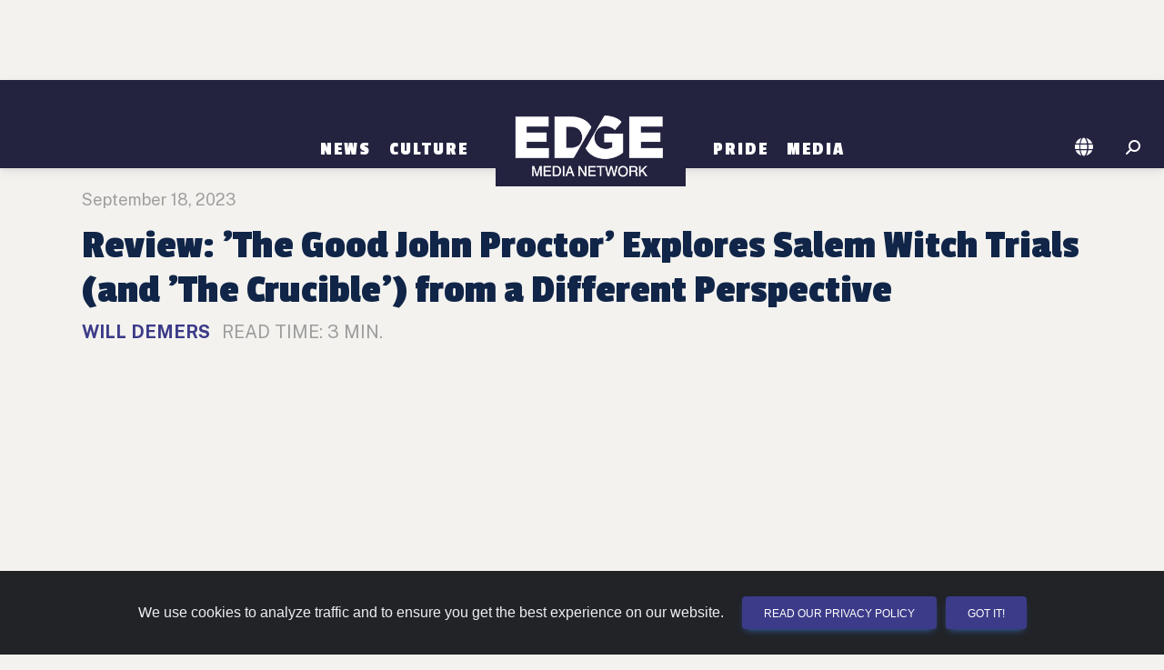

--- FILE ---
content_type: text/html; charset=utf-8
request_url: https://www.google.com/recaptcha/api2/anchor?ar=1&k=6LcuSxklAAAAAAiVoCc_JdpzhO4iwev3BZgM6V6o&co=aHR0cHM6Ly93d3cuZWRnZW1lZGlhbmV0d29yay5jb206NDQz&hl=en&v=PoyoqOPhxBO7pBk68S4YbpHZ&size=invisible&sa=submit&anchor-ms=20000&execute-ms=30000&cb=s6uorb1pqj8l
body_size: 48686
content:
<!DOCTYPE HTML><html dir="ltr" lang="en"><head><meta http-equiv="Content-Type" content="text/html; charset=UTF-8">
<meta http-equiv="X-UA-Compatible" content="IE=edge">
<title>reCAPTCHA</title>
<style type="text/css">
/* cyrillic-ext */
@font-face {
  font-family: 'Roboto';
  font-style: normal;
  font-weight: 400;
  font-stretch: 100%;
  src: url(//fonts.gstatic.com/s/roboto/v48/KFO7CnqEu92Fr1ME7kSn66aGLdTylUAMa3GUBHMdazTgWw.woff2) format('woff2');
  unicode-range: U+0460-052F, U+1C80-1C8A, U+20B4, U+2DE0-2DFF, U+A640-A69F, U+FE2E-FE2F;
}
/* cyrillic */
@font-face {
  font-family: 'Roboto';
  font-style: normal;
  font-weight: 400;
  font-stretch: 100%;
  src: url(//fonts.gstatic.com/s/roboto/v48/KFO7CnqEu92Fr1ME7kSn66aGLdTylUAMa3iUBHMdazTgWw.woff2) format('woff2');
  unicode-range: U+0301, U+0400-045F, U+0490-0491, U+04B0-04B1, U+2116;
}
/* greek-ext */
@font-face {
  font-family: 'Roboto';
  font-style: normal;
  font-weight: 400;
  font-stretch: 100%;
  src: url(//fonts.gstatic.com/s/roboto/v48/KFO7CnqEu92Fr1ME7kSn66aGLdTylUAMa3CUBHMdazTgWw.woff2) format('woff2');
  unicode-range: U+1F00-1FFF;
}
/* greek */
@font-face {
  font-family: 'Roboto';
  font-style: normal;
  font-weight: 400;
  font-stretch: 100%;
  src: url(//fonts.gstatic.com/s/roboto/v48/KFO7CnqEu92Fr1ME7kSn66aGLdTylUAMa3-UBHMdazTgWw.woff2) format('woff2');
  unicode-range: U+0370-0377, U+037A-037F, U+0384-038A, U+038C, U+038E-03A1, U+03A3-03FF;
}
/* math */
@font-face {
  font-family: 'Roboto';
  font-style: normal;
  font-weight: 400;
  font-stretch: 100%;
  src: url(//fonts.gstatic.com/s/roboto/v48/KFO7CnqEu92Fr1ME7kSn66aGLdTylUAMawCUBHMdazTgWw.woff2) format('woff2');
  unicode-range: U+0302-0303, U+0305, U+0307-0308, U+0310, U+0312, U+0315, U+031A, U+0326-0327, U+032C, U+032F-0330, U+0332-0333, U+0338, U+033A, U+0346, U+034D, U+0391-03A1, U+03A3-03A9, U+03B1-03C9, U+03D1, U+03D5-03D6, U+03F0-03F1, U+03F4-03F5, U+2016-2017, U+2034-2038, U+203C, U+2040, U+2043, U+2047, U+2050, U+2057, U+205F, U+2070-2071, U+2074-208E, U+2090-209C, U+20D0-20DC, U+20E1, U+20E5-20EF, U+2100-2112, U+2114-2115, U+2117-2121, U+2123-214F, U+2190, U+2192, U+2194-21AE, U+21B0-21E5, U+21F1-21F2, U+21F4-2211, U+2213-2214, U+2216-22FF, U+2308-230B, U+2310, U+2319, U+231C-2321, U+2336-237A, U+237C, U+2395, U+239B-23B7, U+23D0, U+23DC-23E1, U+2474-2475, U+25AF, U+25B3, U+25B7, U+25BD, U+25C1, U+25CA, U+25CC, U+25FB, U+266D-266F, U+27C0-27FF, U+2900-2AFF, U+2B0E-2B11, U+2B30-2B4C, U+2BFE, U+3030, U+FF5B, U+FF5D, U+1D400-1D7FF, U+1EE00-1EEFF;
}
/* symbols */
@font-face {
  font-family: 'Roboto';
  font-style: normal;
  font-weight: 400;
  font-stretch: 100%;
  src: url(//fonts.gstatic.com/s/roboto/v48/KFO7CnqEu92Fr1ME7kSn66aGLdTylUAMaxKUBHMdazTgWw.woff2) format('woff2');
  unicode-range: U+0001-000C, U+000E-001F, U+007F-009F, U+20DD-20E0, U+20E2-20E4, U+2150-218F, U+2190, U+2192, U+2194-2199, U+21AF, U+21E6-21F0, U+21F3, U+2218-2219, U+2299, U+22C4-22C6, U+2300-243F, U+2440-244A, U+2460-24FF, U+25A0-27BF, U+2800-28FF, U+2921-2922, U+2981, U+29BF, U+29EB, U+2B00-2BFF, U+4DC0-4DFF, U+FFF9-FFFB, U+10140-1018E, U+10190-1019C, U+101A0, U+101D0-101FD, U+102E0-102FB, U+10E60-10E7E, U+1D2C0-1D2D3, U+1D2E0-1D37F, U+1F000-1F0FF, U+1F100-1F1AD, U+1F1E6-1F1FF, U+1F30D-1F30F, U+1F315, U+1F31C, U+1F31E, U+1F320-1F32C, U+1F336, U+1F378, U+1F37D, U+1F382, U+1F393-1F39F, U+1F3A7-1F3A8, U+1F3AC-1F3AF, U+1F3C2, U+1F3C4-1F3C6, U+1F3CA-1F3CE, U+1F3D4-1F3E0, U+1F3ED, U+1F3F1-1F3F3, U+1F3F5-1F3F7, U+1F408, U+1F415, U+1F41F, U+1F426, U+1F43F, U+1F441-1F442, U+1F444, U+1F446-1F449, U+1F44C-1F44E, U+1F453, U+1F46A, U+1F47D, U+1F4A3, U+1F4B0, U+1F4B3, U+1F4B9, U+1F4BB, U+1F4BF, U+1F4C8-1F4CB, U+1F4D6, U+1F4DA, U+1F4DF, U+1F4E3-1F4E6, U+1F4EA-1F4ED, U+1F4F7, U+1F4F9-1F4FB, U+1F4FD-1F4FE, U+1F503, U+1F507-1F50B, U+1F50D, U+1F512-1F513, U+1F53E-1F54A, U+1F54F-1F5FA, U+1F610, U+1F650-1F67F, U+1F687, U+1F68D, U+1F691, U+1F694, U+1F698, U+1F6AD, U+1F6B2, U+1F6B9-1F6BA, U+1F6BC, U+1F6C6-1F6CF, U+1F6D3-1F6D7, U+1F6E0-1F6EA, U+1F6F0-1F6F3, U+1F6F7-1F6FC, U+1F700-1F7FF, U+1F800-1F80B, U+1F810-1F847, U+1F850-1F859, U+1F860-1F887, U+1F890-1F8AD, U+1F8B0-1F8BB, U+1F8C0-1F8C1, U+1F900-1F90B, U+1F93B, U+1F946, U+1F984, U+1F996, U+1F9E9, U+1FA00-1FA6F, U+1FA70-1FA7C, U+1FA80-1FA89, U+1FA8F-1FAC6, U+1FACE-1FADC, U+1FADF-1FAE9, U+1FAF0-1FAF8, U+1FB00-1FBFF;
}
/* vietnamese */
@font-face {
  font-family: 'Roboto';
  font-style: normal;
  font-weight: 400;
  font-stretch: 100%;
  src: url(//fonts.gstatic.com/s/roboto/v48/KFO7CnqEu92Fr1ME7kSn66aGLdTylUAMa3OUBHMdazTgWw.woff2) format('woff2');
  unicode-range: U+0102-0103, U+0110-0111, U+0128-0129, U+0168-0169, U+01A0-01A1, U+01AF-01B0, U+0300-0301, U+0303-0304, U+0308-0309, U+0323, U+0329, U+1EA0-1EF9, U+20AB;
}
/* latin-ext */
@font-face {
  font-family: 'Roboto';
  font-style: normal;
  font-weight: 400;
  font-stretch: 100%;
  src: url(//fonts.gstatic.com/s/roboto/v48/KFO7CnqEu92Fr1ME7kSn66aGLdTylUAMa3KUBHMdazTgWw.woff2) format('woff2');
  unicode-range: U+0100-02BA, U+02BD-02C5, U+02C7-02CC, U+02CE-02D7, U+02DD-02FF, U+0304, U+0308, U+0329, U+1D00-1DBF, U+1E00-1E9F, U+1EF2-1EFF, U+2020, U+20A0-20AB, U+20AD-20C0, U+2113, U+2C60-2C7F, U+A720-A7FF;
}
/* latin */
@font-face {
  font-family: 'Roboto';
  font-style: normal;
  font-weight: 400;
  font-stretch: 100%;
  src: url(//fonts.gstatic.com/s/roboto/v48/KFO7CnqEu92Fr1ME7kSn66aGLdTylUAMa3yUBHMdazQ.woff2) format('woff2');
  unicode-range: U+0000-00FF, U+0131, U+0152-0153, U+02BB-02BC, U+02C6, U+02DA, U+02DC, U+0304, U+0308, U+0329, U+2000-206F, U+20AC, U+2122, U+2191, U+2193, U+2212, U+2215, U+FEFF, U+FFFD;
}
/* cyrillic-ext */
@font-face {
  font-family: 'Roboto';
  font-style: normal;
  font-weight: 500;
  font-stretch: 100%;
  src: url(//fonts.gstatic.com/s/roboto/v48/KFO7CnqEu92Fr1ME7kSn66aGLdTylUAMa3GUBHMdazTgWw.woff2) format('woff2');
  unicode-range: U+0460-052F, U+1C80-1C8A, U+20B4, U+2DE0-2DFF, U+A640-A69F, U+FE2E-FE2F;
}
/* cyrillic */
@font-face {
  font-family: 'Roboto';
  font-style: normal;
  font-weight: 500;
  font-stretch: 100%;
  src: url(//fonts.gstatic.com/s/roboto/v48/KFO7CnqEu92Fr1ME7kSn66aGLdTylUAMa3iUBHMdazTgWw.woff2) format('woff2');
  unicode-range: U+0301, U+0400-045F, U+0490-0491, U+04B0-04B1, U+2116;
}
/* greek-ext */
@font-face {
  font-family: 'Roboto';
  font-style: normal;
  font-weight: 500;
  font-stretch: 100%;
  src: url(//fonts.gstatic.com/s/roboto/v48/KFO7CnqEu92Fr1ME7kSn66aGLdTylUAMa3CUBHMdazTgWw.woff2) format('woff2');
  unicode-range: U+1F00-1FFF;
}
/* greek */
@font-face {
  font-family: 'Roboto';
  font-style: normal;
  font-weight: 500;
  font-stretch: 100%;
  src: url(//fonts.gstatic.com/s/roboto/v48/KFO7CnqEu92Fr1ME7kSn66aGLdTylUAMa3-UBHMdazTgWw.woff2) format('woff2');
  unicode-range: U+0370-0377, U+037A-037F, U+0384-038A, U+038C, U+038E-03A1, U+03A3-03FF;
}
/* math */
@font-face {
  font-family: 'Roboto';
  font-style: normal;
  font-weight: 500;
  font-stretch: 100%;
  src: url(//fonts.gstatic.com/s/roboto/v48/KFO7CnqEu92Fr1ME7kSn66aGLdTylUAMawCUBHMdazTgWw.woff2) format('woff2');
  unicode-range: U+0302-0303, U+0305, U+0307-0308, U+0310, U+0312, U+0315, U+031A, U+0326-0327, U+032C, U+032F-0330, U+0332-0333, U+0338, U+033A, U+0346, U+034D, U+0391-03A1, U+03A3-03A9, U+03B1-03C9, U+03D1, U+03D5-03D6, U+03F0-03F1, U+03F4-03F5, U+2016-2017, U+2034-2038, U+203C, U+2040, U+2043, U+2047, U+2050, U+2057, U+205F, U+2070-2071, U+2074-208E, U+2090-209C, U+20D0-20DC, U+20E1, U+20E5-20EF, U+2100-2112, U+2114-2115, U+2117-2121, U+2123-214F, U+2190, U+2192, U+2194-21AE, U+21B0-21E5, U+21F1-21F2, U+21F4-2211, U+2213-2214, U+2216-22FF, U+2308-230B, U+2310, U+2319, U+231C-2321, U+2336-237A, U+237C, U+2395, U+239B-23B7, U+23D0, U+23DC-23E1, U+2474-2475, U+25AF, U+25B3, U+25B7, U+25BD, U+25C1, U+25CA, U+25CC, U+25FB, U+266D-266F, U+27C0-27FF, U+2900-2AFF, U+2B0E-2B11, U+2B30-2B4C, U+2BFE, U+3030, U+FF5B, U+FF5D, U+1D400-1D7FF, U+1EE00-1EEFF;
}
/* symbols */
@font-face {
  font-family: 'Roboto';
  font-style: normal;
  font-weight: 500;
  font-stretch: 100%;
  src: url(//fonts.gstatic.com/s/roboto/v48/KFO7CnqEu92Fr1ME7kSn66aGLdTylUAMaxKUBHMdazTgWw.woff2) format('woff2');
  unicode-range: U+0001-000C, U+000E-001F, U+007F-009F, U+20DD-20E0, U+20E2-20E4, U+2150-218F, U+2190, U+2192, U+2194-2199, U+21AF, U+21E6-21F0, U+21F3, U+2218-2219, U+2299, U+22C4-22C6, U+2300-243F, U+2440-244A, U+2460-24FF, U+25A0-27BF, U+2800-28FF, U+2921-2922, U+2981, U+29BF, U+29EB, U+2B00-2BFF, U+4DC0-4DFF, U+FFF9-FFFB, U+10140-1018E, U+10190-1019C, U+101A0, U+101D0-101FD, U+102E0-102FB, U+10E60-10E7E, U+1D2C0-1D2D3, U+1D2E0-1D37F, U+1F000-1F0FF, U+1F100-1F1AD, U+1F1E6-1F1FF, U+1F30D-1F30F, U+1F315, U+1F31C, U+1F31E, U+1F320-1F32C, U+1F336, U+1F378, U+1F37D, U+1F382, U+1F393-1F39F, U+1F3A7-1F3A8, U+1F3AC-1F3AF, U+1F3C2, U+1F3C4-1F3C6, U+1F3CA-1F3CE, U+1F3D4-1F3E0, U+1F3ED, U+1F3F1-1F3F3, U+1F3F5-1F3F7, U+1F408, U+1F415, U+1F41F, U+1F426, U+1F43F, U+1F441-1F442, U+1F444, U+1F446-1F449, U+1F44C-1F44E, U+1F453, U+1F46A, U+1F47D, U+1F4A3, U+1F4B0, U+1F4B3, U+1F4B9, U+1F4BB, U+1F4BF, U+1F4C8-1F4CB, U+1F4D6, U+1F4DA, U+1F4DF, U+1F4E3-1F4E6, U+1F4EA-1F4ED, U+1F4F7, U+1F4F9-1F4FB, U+1F4FD-1F4FE, U+1F503, U+1F507-1F50B, U+1F50D, U+1F512-1F513, U+1F53E-1F54A, U+1F54F-1F5FA, U+1F610, U+1F650-1F67F, U+1F687, U+1F68D, U+1F691, U+1F694, U+1F698, U+1F6AD, U+1F6B2, U+1F6B9-1F6BA, U+1F6BC, U+1F6C6-1F6CF, U+1F6D3-1F6D7, U+1F6E0-1F6EA, U+1F6F0-1F6F3, U+1F6F7-1F6FC, U+1F700-1F7FF, U+1F800-1F80B, U+1F810-1F847, U+1F850-1F859, U+1F860-1F887, U+1F890-1F8AD, U+1F8B0-1F8BB, U+1F8C0-1F8C1, U+1F900-1F90B, U+1F93B, U+1F946, U+1F984, U+1F996, U+1F9E9, U+1FA00-1FA6F, U+1FA70-1FA7C, U+1FA80-1FA89, U+1FA8F-1FAC6, U+1FACE-1FADC, U+1FADF-1FAE9, U+1FAF0-1FAF8, U+1FB00-1FBFF;
}
/* vietnamese */
@font-face {
  font-family: 'Roboto';
  font-style: normal;
  font-weight: 500;
  font-stretch: 100%;
  src: url(//fonts.gstatic.com/s/roboto/v48/KFO7CnqEu92Fr1ME7kSn66aGLdTylUAMa3OUBHMdazTgWw.woff2) format('woff2');
  unicode-range: U+0102-0103, U+0110-0111, U+0128-0129, U+0168-0169, U+01A0-01A1, U+01AF-01B0, U+0300-0301, U+0303-0304, U+0308-0309, U+0323, U+0329, U+1EA0-1EF9, U+20AB;
}
/* latin-ext */
@font-face {
  font-family: 'Roboto';
  font-style: normal;
  font-weight: 500;
  font-stretch: 100%;
  src: url(//fonts.gstatic.com/s/roboto/v48/KFO7CnqEu92Fr1ME7kSn66aGLdTylUAMa3KUBHMdazTgWw.woff2) format('woff2');
  unicode-range: U+0100-02BA, U+02BD-02C5, U+02C7-02CC, U+02CE-02D7, U+02DD-02FF, U+0304, U+0308, U+0329, U+1D00-1DBF, U+1E00-1E9F, U+1EF2-1EFF, U+2020, U+20A0-20AB, U+20AD-20C0, U+2113, U+2C60-2C7F, U+A720-A7FF;
}
/* latin */
@font-face {
  font-family: 'Roboto';
  font-style: normal;
  font-weight: 500;
  font-stretch: 100%;
  src: url(//fonts.gstatic.com/s/roboto/v48/KFO7CnqEu92Fr1ME7kSn66aGLdTylUAMa3yUBHMdazQ.woff2) format('woff2');
  unicode-range: U+0000-00FF, U+0131, U+0152-0153, U+02BB-02BC, U+02C6, U+02DA, U+02DC, U+0304, U+0308, U+0329, U+2000-206F, U+20AC, U+2122, U+2191, U+2193, U+2212, U+2215, U+FEFF, U+FFFD;
}
/* cyrillic-ext */
@font-face {
  font-family: 'Roboto';
  font-style: normal;
  font-weight: 900;
  font-stretch: 100%;
  src: url(//fonts.gstatic.com/s/roboto/v48/KFO7CnqEu92Fr1ME7kSn66aGLdTylUAMa3GUBHMdazTgWw.woff2) format('woff2');
  unicode-range: U+0460-052F, U+1C80-1C8A, U+20B4, U+2DE0-2DFF, U+A640-A69F, U+FE2E-FE2F;
}
/* cyrillic */
@font-face {
  font-family: 'Roboto';
  font-style: normal;
  font-weight: 900;
  font-stretch: 100%;
  src: url(//fonts.gstatic.com/s/roboto/v48/KFO7CnqEu92Fr1ME7kSn66aGLdTylUAMa3iUBHMdazTgWw.woff2) format('woff2');
  unicode-range: U+0301, U+0400-045F, U+0490-0491, U+04B0-04B1, U+2116;
}
/* greek-ext */
@font-face {
  font-family: 'Roboto';
  font-style: normal;
  font-weight: 900;
  font-stretch: 100%;
  src: url(//fonts.gstatic.com/s/roboto/v48/KFO7CnqEu92Fr1ME7kSn66aGLdTylUAMa3CUBHMdazTgWw.woff2) format('woff2');
  unicode-range: U+1F00-1FFF;
}
/* greek */
@font-face {
  font-family: 'Roboto';
  font-style: normal;
  font-weight: 900;
  font-stretch: 100%;
  src: url(//fonts.gstatic.com/s/roboto/v48/KFO7CnqEu92Fr1ME7kSn66aGLdTylUAMa3-UBHMdazTgWw.woff2) format('woff2');
  unicode-range: U+0370-0377, U+037A-037F, U+0384-038A, U+038C, U+038E-03A1, U+03A3-03FF;
}
/* math */
@font-face {
  font-family: 'Roboto';
  font-style: normal;
  font-weight: 900;
  font-stretch: 100%;
  src: url(//fonts.gstatic.com/s/roboto/v48/KFO7CnqEu92Fr1ME7kSn66aGLdTylUAMawCUBHMdazTgWw.woff2) format('woff2');
  unicode-range: U+0302-0303, U+0305, U+0307-0308, U+0310, U+0312, U+0315, U+031A, U+0326-0327, U+032C, U+032F-0330, U+0332-0333, U+0338, U+033A, U+0346, U+034D, U+0391-03A1, U+03A3-03A9, U+03B1-03C9, U+03D1, U+03D5-03D6, U+03F0-03F1, U+03F4-03F5, U+2016-2017, U+2034-2038, U+203C, U+2040, U+2043, U+2047, U+2050, U+2057, U+205F, U+2070-2071, U+2074-208E, U+2090-209C, U+20D0-20DC, U+20E1, U+20E5-20EF, U+2100-2112, U+2114-2115, U+2117-2121, U+2123-214F, U+2190, U+2192, U+2194-21AE, U+21B0-21E5, U+21F1-21F2, U+21F4-2211, U+2213-2214, U+2216-22FF, U+2308-230B, U+2310, U+2319, U+231C-2321, U+2336-237A, U+237C, U+2395, U+239B-23B7, U+23D0, U+23DC-23E1, U+2474-2475, U+25AF, U+25B3, U+25B7, U+25BD, U+25C1, U+25CA, U+25CC, U+25FB, U+266D-266F, U+27C0-27FF, U+2900-2AFF, U+2B0E-2B11, U+2B30-2B4C, U+2BFE, U+3030, U+FF5B, U+FF5D, U+1D400-1D7FF, U+1EE00-1EEFF;
}
/* symbols */
@font-face {
  font-family: 'Roboto';
  font-style: normal;
  font-weight: 900;
  font-stretch: 100%;
  src: url(//fonts.gstatic.com/s/roboto/v48/KFO7CnqEu92Fr1ME7kSn66aGLdTylUAMaxKUBHMdazTgWw.woff2) format('woff2');
  unicode-range: U+0001-000C, U+000E-001F, U+007F-009F, U+20DD-20E0, U+20E2-20E4, U+2150-218F, U+2190, U+2192, U+2194-2199, U+21AF, U+21E6-21F0, U+21F3, U+2218-2219, U+2299, U+22C4-22C6, U+2300-243F, U+2440-244A, U+2460-24FF, U+25A0-27BF, U+2800-28FF, U+2921-2922, U+2981, U+29BF, U+29EB, U+2B00-2BFF, U+4DC0-4DFF, U+FFF9-FFFB, U+10140-1018E, U+10190-1019C, U+101A0, U+101D0-101FD, U+102E0-102FB, U+10E60-10E7E, U+1D2C0-1D2D3, U+1D2E0-1D37F, U+1F000-1F0FF, U+1F100-1F1AD, U+1F1E6-1F1FF, U+1F30D-1F30F, U+1F315, U+1F31C, U+1F31E, U+1F320-1F32C, U+1F336, U+1F378, U+1F37D, U+1F382, U+1F393-1F39F, U+1F3A7-1F3A8, U+1F3AC-1F3AF, U+1F3C2, U+1F3C4-1F3C6, U+1F3CA-1F3CE, U+1F3D4-1F3E0, U+1F3ED, U+1F3F1-1F3F3, U+1F3F5-1F3F7, U+1F408, U+1F415, U+1F41F, U+1F426, U+1F43F, U+1F441-1F442, U+1F444, U+1F446-1F449, U+1F44C-1F44E, U+1F453, U+1F46A, U+1F47D, U+1F4A3, U+1F4B0, U+1F4B3, U+1F4B9, U+1F4BB, U+1F4BF, U+1F4C8-1F4CB, U+1F4D6, U+1F4DA, U+1F4DF, U+1F4E3-1F4E6, U+1F4EA-1F4ED, U+1F4F7, U+1F4F9-1F4FB, U+1F4FD-1F4FE, U+1F503, U+1F507-1F50B, U+1F50D, U+1F512-1F513, U+1F53E-1F54A, U+1F54F-1F5FA, U+1F610, U+1F650-1F67F, U+1F687, U+1F68D, U+1F691, U+1F694, U+1F698, U+1F6AD, U+1F6B2, U+1F6B9-1F6BA, U+1F6BC, U+1F6C6-1F6CF, U+1F6D3-1F6D7, U+1F6E0-1F6EA, U+1F6F0-1F6F3, U+1F6F7-1F6FC, U+1F700-1F7FF, U+1F800-1F80B, U+1F810-1F847, U+1F850-1F859, U+1F860-1F887, U+1F890-1F8AD, U+1F8B0-1F8BB, U+1F8C0-1F8C1, U+1F900-1F90B, U+1F93B, U+1F946, U+1F984, U+1F996, U+1F9E9, U+1FA00-1FA6F, U+1FA70-1FA7C, U+1FA80-1FA89, U+1FA8F-1FAC6, U+1FACE-1FADC, U+1FADF-1FAE9, U+1FAF0-1FAF8, U+1FB00-1FBFF;
}
/* vietnamese */
@font-face {
  font-family: 'Roboto';
  font-style: normal;
  font-weight: 900;
  font-stretch: 100%;
  src: url(//fonts.gstatic.com/s/roboto/v48/KFO7CnqEu92Fr1ME7kSn66aGLdTylUAMa3OUBHMdazTgWw.woff2) format('woff2');
  unicode-range: U+0102-0103, U+0110-0111, U+0128-0129, U+0168-0169, U+01A0-01A1, U+01AF-01B0, U+0300-0301, U+0303-0304, U+0308-0309, U+0323, U+0329, U+1EA0-1EF9, U+20AB;
}
/* latin-ext */
@font-face {
  font-family: 'Roboto';
  font-style: normal;
  font-weight: 900;
  font-stretch: 100%;
  src: url(//fonts.gstatic.com/s/roboto/v48/KFO7CnqEu92Fr1ME7kSn66aGLdTylUAMa3KUBHMdazTgWw.woff2) format('woff2');
  unicode-range: U+0100-02BA, U+02BD-02C5, U+02C7-02CC, U+02CE-02D7, U+02DD-02FF, U+0304, U+0308, U+0329, U+1D00-1DBF, U+1E00-1E9F, U+1EF2-1EFF, U+2020, U+20A0-20AB, U+20AD-20C0, U+2113, U+2C60-2C7F, U+A720-A7FF;
}
/* latin */
@font-face {
  font-family: 'Roboto';
  font-style: normal;
  font-weight: 900;
  font-stretch: 100%;
  src: url(//fonts.gstatic.com/s/roboto/v48/KFO7CnqEu92Fr1ME7kSn66aGLdTylUAMa3yUBHMdazQ.woff2) format('woff2');
  unicode-range: U+0000-00FF, U+0131, U+0152-0153, U+02BB-02BC, U+02C6, U+02DA, U+02DC, U+0304, U+0308, U+0329, U+2000-206F, U+20AC, U+2122, U+2191, U+2193, U+2212, U+2215, U+FEFF, U+FFFD;
}

</style>
<link rel="stylesheet" type="text/css" href="https://www.gstatic.com/recaptcha/releases/PoyoqOPhxBO7pBk68S4YbpHZ/styles__ltr.css">
<script nonce="o8_mUgiP4GkscAWWw0V-7A" type="text/javascript">window['__recaptcha_api'] = 'https://www.google.com/recaptcha/api2/';</script>
<script type="text/javascript" src="https://www.gstatic.com/recaptcha/releases/PoyoqOPhxBO7pBk68S4YbpHZ/recaptcha__en.js" nonce="o8_mUgiP4GkscAWWw0V-7A">
      
    </script></head>
<body><div id="rc-anchor-alert" class="rc-anchor-alert"></div>
<input type="hidden" id="recaptcha-token" value="[base64]">
<script type="text/javascript" nonce="o8_mUgiP4GkscAWWw0V-7A">
      recaptcha.anchor.Main.init("[\x22ainput\x22,[\x22bgdata\x22,\x22\x22,\[base64]/[base64]/[base64]/[base64]/[base64]/[base64]/KGcoTywyNTMsTy5PKSxVRyhPLEMpKTpnKE8sMjUzLEMpLE8pKSxsKSksTykpfSxieT1mdW5jdGlvbihDLE8sdSxsKXtmb3IobD0odT1SKEMpLDApO08+MDtPLS0pbD1sPDw4fFooQyk7ZyhDLHUsbCl9LFVHPWZ1bmN0aW9uKEMsTyl7Qy5pLmxlbmd0aD4xMDQ/[base64]/[base64]/[base64]/[base64]/[base64]/[base64]/[base64]\\u003d\x22,\[base64]\x22,\x22wqvDrMKYwpPDnsKDbyk0woB/P8OwwoPDjsKaFMKUHsKGw7d1w5lFwqTDkEXCr8KIOX4WSmnDuWvCmW4+Z0FXRnfDtj7Dv1zDtcOLRgY5cMKZwqfDmkHDiBHDm8KQwq7Cs8O/wpJXw59NAWrDtGDCmyDDsS/DsxnCi8O4AsKiWcKaw5zDtGkKZmDCqcOlwr5uw6tWRSfCvywFHQZuw7t/FyNVw4ouw4fDjsOJwodjYsKVwqt9HVxfcETDrMKMO8OPRMOtUyV3wqBTOcKNTlpTwrgYw6oPw7TDr8O+wo0yYDnDtMKQw4TDnClAH2BcccKFBk3DoMKMwr9NYsKGcVEJGsOAQsOewo0GKHw5ZcO8XnzDlz7CmMKKw7DCl8OndMOFwpgQw7fDt8KVBC/[base64]/CjQ9LwqYvwpXCk1jDlwdUw6RXwr7CiVDCgMKxV8KKwq3CojRAwrzDsE5uU8KzbE4bw7NIw5Qqw7RBwr9NQcOxKMO2fsOWbcOjGsOAw6XDik3CoFjCucKtwpnDqcK6cXrDhC8owonCjMOfwp3Cl8KLKRF2wo57wp7DvzoAAcOfw4jCuQELwpxYw7kqRcOuwp/DsmgnTlVPO8K8PcOowpYoAsO0embDksKEN8OrD8OHwpI2UsOoWsKtw5pHeDbCvSnDvw14w4VuWUrDr8KZU8KAwooRUcKAWsKaDEbCucOrSsKXw7PCvMKZJk9ywrtJwqfDiFNUwrzDtRxNwp/CjsKAHXFiGSMIaMOlDGvCsw55UiNkBzTDngHCq8OnJ0U5w45TCMORLcK3T8O3woJWwpXDulFhLhrCtBpbTTVrw5ZLYxDCksO1IFzCiHNHwrILMyAxw43DpcOCw7HCuMOew51iw7zCjghlwqHDj8O2w5bCrsOBSS1jBMOgTSHCgcKdXsODLifCvz4uw6/CgsO6w57Dh8Kpw7gVcsO/GCHDqsONw5s1w6XDhinDqsOPYMOTP8ONfcKcQUtYw7hWC8O0LXHDmsOnfiLCvlvDhS4/ScOkw6gCwqxDwp9Yw61Ywpdiw5BOMFwGwqpLw6B/f1DDuMKgHcKWecK/L8KVQMO5SXjDtggGw4xARRnCgcOtJG0USsKjcyzCpsOlUcOSwrvDrMKPWAPDq8KbHhvCpsKLw7DCjMOLwqgqZcKjwoIoMj7ClzTCoWPCnsOVTMK9C8OZcXpjwrvDmDRzwpPCpiNpRsOIw7wyGnYbwrzDjMOqJsKkNx8qTizDocKew61Mw7/[base64]/DvlRUw5dswrdpRsK9w7fCon3CkFHCgsKaR8Kxw4PDtcO9JcO/wqPCmcOhwp4hw7dQVFTDqMKmHjlAwpXCkcOPwqLDscKMwp5bwonDucOAw7gnw4PCrMOzwpfCp8OufDULVTfDp8KEAMKeVHXDphkbaF3CtSsyw4HDtgXDkMOSw5gLwqccZGRWYsOhw7IjB0d6wpnCphYPw4jDhsOdVmAuwqI9w4vDq8OeKcOOw7LDsksUw5/DuMOTFGjClsKuwrDDpC1FPwt/w5Z3U8KwEA/DpXrDhMOxc8K0IcORw7vClkvCu8KlNsKmwpfCgsKABsOew40ww6/[base64]/CgDbCq8KIw6bChcO1PsO9WBxhTcKhFQcPwqFvw7HDlj5owqZRw4MTZCXDm8KTw5JLOcK0wr/[base64]/DrsObASZkYsKQw5rCk8O3UQh0esKzwoopwrbDiFzCvMOIwpVcbcKxaMOeJ8KFwr3DocOgA2ENw4wqwrdcwpPDlXrDgcK2EMOjw7bDji8FwrQ+wrJuwpN+wpHDmUTDh17CrHFMw7LCocKWwqLDrWrCiMO1w5fDjH3Cs0XCkQnDgsO5XWDChDrDrsOswp/Ct8KRHMKLGMKFIMOdN8Oyw6vCmsOKwpXDiUt4NmcYUF8RR8KJIcK+w7LDqcOZw55YwpzDs28xJMKQTQ9sKsOFXG51w7k/[base64]/Ci1XCjCnDpsKjL8KRXsKXScKlOMOBR2wOb0V5dsOmF3IFw6/CrMOrZsOYwq5zw7c/w4zDtsOww4YYwq7DvGrCvsOPLMKlwrpiPwApPzXCtB4FGAzDsB7Co18uwq4/w6rCnzIxXMKoHcKuAsKWw7jClVx2CBjDkcOrwqYqw6M0wpnCi8K+wqJKTAkFLcKkX8Kxwr9bwp1xwq4VFMKNwqRKw71ywqwhw57Di8OHC8Ogdg1Fw5/Cl8KMRMOzGw/DtMO6w7fDkMOrwrJzdMOEw4nCmgbDtMKPw73DosOxecOowpHClcO2PMOzw6jDocOheMO5wpFOPsKwwojCpcO1YMOAJcOXHgvDh0AJwpRSw6/CscKKM8OSw7DDq3gbwqLDrMK3wpgQVWrDnMKJUcKUwrLDuyrCkyNiwoAwwpITw7JyJBnCgnQLwprDsMORb8KHAG3CncK0wrxmw5nDiRFtwrxWPCjCuVPCuBpjwocTwpxHw4VFTFHCmcKzw4sMExlMXAkGaF02SsO0RV8Vw7MPwqjChcONwqI/QzZkwr47AChdwq3DicOQIETCgV9BPsKfYy1UJMOewonCm8O+woVZOcKjdVtjJcKEe8OhwrA/UMObdDrCoMKbwr3DjcOkG8OSSC/Dp8KRw7PCpR3DkcKDw6c7w6oiwpzClMKRw51OEBQAW8Kyw70kw6/CkR4hwrR5fMO2w6IkwocjE8OGecKYw4HCusK+YsKIwqNQw6XCpsKoY0dUFMKNdQDCqcOewr9iw55zwp8mwprDgMK9JsK5woHDoMOsw64FS3fDlsKmw4zCr8KZCS9dwrHDvMK/E0bCg8OmwoHCv8OKw6zCtMOow4ATw5nCkMKXZsO1esKGFAvCiGLCicKrWBbCl8OUwr3DnMOoEkY8NWcGw5hIwroVw7FIwopOUEzCiTLDnzPChUAUVMOVMRA8wpIOwr3DuBrCksOcwq5NZ8K/fALDnBbCmMKWZQzCgGPCswgyW8OhQ34gZHPDlsOaw6Mfwq4zXMOZw73Cmz3DocO9w4UHwovCmVTDmi8RQhLCoFE1TsKJA8K5A8OmUMOqN8O7a37DtsKED8Osw4PDuMKmJMOpw59VCG/Cm07DlnbCrMOVwqh1JEnCoRHCpGl2wox3w5xxw4NjZk9qwpcsaMOlw5tEw7d0A07DjMObwqrDocKgwpFYS1/Dkw4NRsKzYsOJwogUworCkMKGaMO9w7PCtmPCpDrDv1PCtknCs8KpJCTCnh9DDifCusO1w7/CpcKZwpjCncOYw5rDkRhabjhkwqPDij9oZ3UwOnZzesO5wrbDjz0awqzDnR0wwpwdbMKuHsO5wo3CgMOjcCvDisKRLVo+wrnDlsOlXw5fw69JaMKwwr3DkcOwwp8Xw51gwoXCv8KwHMKuB3EeLcOGwpUlwozCrcKKYsONwonDtnXDjsKbZsKkacKQw7Fqwp/[base64]/[base64]/DuMOYc8K+fcO+ZwbDoMK1aWzCocKbCE8QL8OUw5DDmyTDrS8bPsKQYG3Di8KrZB04Z8Kdw6jDksOCdWlXwoDDhzvDmsKbwpfCocKjw5YzworCkhkCw5ZwwoViw60VbA/Cp8Klw7o4wrNkMXkgw4gEOcOxw6nDviF4HcKQTMK/NsOlw4TDk8OqWsKMKMKPwpXCvC/[base64]/[base64]/Dl8K2AMOSAjvCv8Oww5ccMsKSwrHDqi48woxEPsOOR8O0w5TDnsOLG8KEwpUCCcOFPsOkKm1ywpHCuQrDtR/DtwzCnznCnHFjWEgeQAlXwp/DusOcwpl4UsO6RsKnw77Dg1zCucKNw6kNF8K6OnNCw54/w6Q7NMK2Chwww6ASJcOuesO9eFrCm05ZC8O0PU3Cqy5MCMKrccOrw48RMcOYSMOsTsOUw6wodCAYbgPChmHCohrCmXVJHX3DvsOxwofCosKBYx3CtiPDjsOVw4jDunfDlsOdwpUiYxHCpApIbUfDtMKSXjsvw7rClMKEDxNqQcOyRW/DuMOVWTrDvMO/[base64]/[base64]/[base64]/w67DpcOhUMOewr3Ci8OkGXPCp0/CqD/Cgn/DhQEkw74DXMO/WsK/w5EhesOqw6nCp8K6w5YjAUnDm8OgGU1cEMO1ZcKndH7CiU/[base64]/w7tGZnrDgcO/[base64]/AXZmwqrCmsOgwrDCv8K9TEEswo/CuMOBw6JbezTCjMOPwpEUWMO5VBZKaMKiez10w6p6MMOoKiBLccKhwp1GP8KcGhHCvVtKw7ljwrPDuMOTw7bCrV7CncKbY8K/wpDCs8KRVyvCtsKcwqPCjRfCnmsTw5zDpjoPw7FkSh3CrcK5wrDDrEnChWvCv8Kawr1rwrwSw7QLw7oYwoHDgW8tSsORMcO2w4TConh5w6BZw44HKsO/w6nCmyLCv8OAOMOfJcORwqjDnkjCsy1ewp7Dh8OLw6cdw791w5vCh8O7VSrDrGNoGUXClDTDmgDCrChpIR7CvsKRKgt+w5DChlrDh8OeBcKqMVR7Z8Kdc8KVw5vCp3bCqMKQUsOXw5rCocOLw71nP1bCgsKCw5Nxwp7DrMO3EcKPc8K3wp/Du8OOwpA6RsO2ecK9ccOUwqVMw5NeGV1RYkrCq8KZBhzDhcOYw7g7w6TDpcO8UkHDn1d9w6fCjQEnKk0BNsKFTMKbQ116w4jDgEFnw4jCqxVeGsKzbC7Dj8O/[base64]/[base64]/DlT4nwoUdVnh7VE3CrGZSwr3Dp8KyZMKFKMOlUQfDu8KNw6nDqcKUw6dDwp1dMQnCkgHDpx5XwrDDk0UGJ2HDskFraB0zw4DCisKaw4dMw7rCisOEMcOYKcKeIcK5Ok1PwoPDvzjDnj/DpRzCtBvCq8OgJsOUBSwkB3kXLcOJw4xDw4c1dsKPwpbDnGkOPD00w53ClDguYxfCkyEiwqXCrTceScKWdcKrwrvDhHUSwrYTw4/CmMO3wpzCiBEswqtTw4JawoPDhjJcw7EhLzw4wpAqNMOnw6rDtlE1w5g8KsO7wq7ChsOhwqfCu2JgaF0VCi3CksK9ORfDjgNoWcOeJ8OOwrUJwoPDp8OZDxhSR8KqJsOoaMOuw4czwpDDl8O/IsKdc8OwwpNCWiJmw7F6wqJmWQAKAnPCqMK8dELDmsOlwqPCkQ/CpcKWwovDtEoycyJ0w7vDr8OuTlcyw5kYNBwGW0XDnC9/woXCqMOUQ3IbdjA8wqTCv1PCnjrCvcODw5XDkC8Xw4Nmw51GJMOPw4zCgXZJwoF1Nl1dwoAuM8OTeQrDqwVkw7cDw6HDjWdKPE5/wr5eU8KMW1kAHcOTBMOuZHEQwr7DosK3wqErJGvCuWTCowzDgAhIGBnDsBXCqMK6f8OzwoUzF2oNw6xnCCzCrHx2b3pTPzkxWAM6wp8Uw7hyw5YVWMKnKsOtMWfCrRFYETbCssORw4/Dk8KMwpZcecKpEwbCmyTDsWBvw5ldQ8K2DQhOw7Zdw4PDmcO9wogJKUw4w4QLQ2XDi8K/[base64]/[base64]/DnxvDo8OGwoA3w6B5Kmd1w43CrnczYcOMw6lnwpfCjsKYB0Qxw4DCrWhMwqjDpzotJlXCmXPDo8OIah1Rw4zDlsKuw7w0woDCr2HCmkDCvWPDsloTISDCpcKBw51wK8KsOAV2w7M4w5cawrrDrBUoDcKew4DDhsOtw73DvcKjFsOoLMO2D8OnMsKEM8Kvw6jCocK/ScKjZ2NLwpTDtsK+BMOxZsO6RCTCsBbCvcOVwrXDj8OjCB1Xw6vCrcKFwqR4w43CtsOhwo3ClsKeIVTCklTCq23DoF/CrcKzOELDuV0+dMOsw6wsNcOgZMOzw4odw5XDkF7DsQIlw4TCmsOAw5cnBcKtJxg1CcOoMH/CkD3DhsOcRgciQcKHWhsKwqFBTHPDgXc2GnTDu8OmwrccbUjDu07CoWrDlS59w4d3w4DDssKuwqzCmMKLw5nDlGfCgMKEA2LCq8OeHcKmw40HKsKOdMOQw5Y3w4s1LUTDkgbDsgw/KcKiLF7CqirDt08ofSVww4MnwpVTwrNPwqDDqVHCiMOOw4YdQcOQK0rCtScxwo3DtsOKQEldVcOWOsOoH2bDjsKaSyR3w7JnCMKabcO3In4+b8K4w6bDjF5UwowpwrvChEDCsQ3CkzkxeHzCg8Ouwr3CpcK/bkDCuMOVQRArN3g/w5nCpcKlf8KjFxfCssO2OSRCVgoNw7pTU8K2wp/Dm8Ozwr5+G8OUIHMawr3DmitVVsK+wq3CnHU6UxZAwq7DiMO2BMOAw5jCnVdQNcKZdFLDgnHCsmdZw7AMD8KrAMOMw7vDoxzCm1lETsO7wqI6ZsOZw4rCp8KLw7tfA1shwrbCvcOWYgZUch/CiEkyKcKbLMKgL3IOw4HDoQ/[base64]/[base64]/[base64]/Cux83XxjCosK+AzzDk8KWLnrDmcKjd33ChjzDmcOyKwbDijfDkMK+w51pQ8OWB0p0w7dXw4nChcKaw6RTKFIbw4TDucKvA8OJwq3DmcOvw4dywrEUE0RmJ1HDqsKJKH/Do8Obw5XDm2zCnk7Du8KkP8Ocw6ocwrXDsn5YPhw7w7nCoxXCmsO0w7zCijcxwrYZw50aS8Oqwq7DmMOMFsO5wr15w65ww7w1QEVURQPCnHrDgVXDpcOZEsKsHThSwq9vcsODLDp9w7DCvsKDVlfCgcKxNVtzRsKgXcO2JG/Dnz4zw6RvaCzDggUOMkfCocK3CcOiw4LDngklw5saw70ZwrLDoBsvw5rDt8O5w5Bjwo7DhcKyw5o5b8KfwqHDlj4hYsKQLsOLOhkdw558WxnDvcKzfsKdw5cOb8OJdX7DlELCjcKJwonCgcKSwpJZG8O9esKLwo/[base64]/[base64]/SAjDksKAw6vDosK2X23CqMO7BjzDpMKsAjDDnz1owojChX0/w7DDlzNPKD3DmsOhdlojbiJswpPCt1hGC3ElwrlOa8KAwpEDCMKrwqsbwpkgQcOFwo7Do3sqwpnDtkbCicOrNkXDjMKmZMOiHcKGworDv8KqKiIgwoHDhAZTFsKUwrwjdSfDqU8/wpxEZnoRw7HCrWoHw7XChcOLDMOzwrzDnnPDhk4tw4XDlwN8bzAHHl/Duid9FcOKIAbDk8O1wqhXfiRvwpAfw6Q2MlDCjMKJVHkOMV8Yw4/CmcKoFzbCjlzDuXk0RcORW8KZwr9twpDCnsOTwoTCgsOlw65rL8KOw60QB8Kpw5DDsR/CkcOQwqHChCBmw6nDh2TCszDCj8O8eCTDsEIew6/CmikYw4LCr8KRw5zChS7CqsOHwpRFworDoQvCu8KnPl46w5fDo2zDhsK7WsKVI8OJZxzDsXM0csKyVsOhBzbCksKaw5dkJk3DvgAOYsKEw4nDpsKUBsOqF8OOPcK9w7vCkRLDpw7Dg8OzU8KnwrElwq7Dgzg7dQrDj0jDo3pLCVN/wqTCmWzDvcOXciDCpMKoPcK5TsKkfDnCvcKlwqXDlMK3DjnCqFvDn29Qw6XCq8KIw7rCuMKSwr82YQ7CuMKgwpg3NcKIw4fDvA/CsMOEwp/ClhVdSMOKwpQmN8K5w4rCkiBqGnPCrUZ6w5fDoMKOw7QrQi7CsiF7w6LCm10/PVzDknl0QcOGwql6A8O+QSlvw7vCt8Kzw5vDrcOQw6bDhVDDrMOBwpDCsH3Dn8K7w4PCrMK9wqt2FTnDoMKkwq/DisObCAIjHUzDnMKew6RFQsK3ZsOmw4gWccKzw44/wqjCtcOWwozDicKmwpHDnmbDhRPDtALDuMO7DsKOTMOhKcORwqnDk8KUJV3CmR41wrU8w4sow5XCncKEwqFawp3CtlMfcnpjwpsVw4/DviPCiUc5wpHCpx1uCW/DjzF6w7LCsCzDvcORQ01xHcO7wrLCqMK8w6VbK8KHw6jCjgzCvznDr3M5w6deam8+w5xFwpcaw7wPJ8KvLxHCkMOcVinDgXLCkSLDncKQDgQ5w7vCl8OOSWfDvcKSf8OOwrc4a8KEw6g3WFdFdTcGwrfCicOjUsKdw4jDrsKhWsOXw6h3C8O3IUzCr0/DknTCpMK6w4LCmyw0wqFCG8K+C8KiGMK0NcOrfivDo8O5woZnLD3DiyVkw6jDigRsw7lZSClWw6wPw4dIw4jCssKpTsKJSBonw7UDFsKIwp3CiMOsen/CjUkLw7Qfw4TDv8ONMHrDjMOEWgHDoMOswp7CoMO/w7DCn8KofsOpcXPDv8KRM8K9wrZ8aCzDk8OqwrgseMKrwq3CgAUvasO+fMKiwp3CosKOHQ/[base64]/DpTwEOMO1KjjDkDfDpmLDu8KDbcKEX0bDr8OKJzgiK8KSU2TCr8KEbsOGacOjwqYdbF7DksKPK8KXTcOXwqrDrcKVwq7DtW7DhkMaP8KwZGPDosKqw7cLwpTCtMOEwqTCu1MDw602wp/CglrDryRTIAlMTcOhw4DDscOfOsKJbsKtRsKNX2ZbAjhhDMKbwp1HejzDpcKAwq7ClVEFw4vDsV9uCsO/XwrDkMOEwpHDtcOcUw9POsKiVl/CnSM0w7LCn8KiDcO+w7HDqSPClA3DoC3DvD/CqMOaw5vDnsKuw44LwprDjULDhcKafSVLw4sowrfDkMOSwr7Cr8OawoNfwpnDkMOwdH/DpnDDiGN8M8KufsO4CD8lbFPCiANmw4puwrXDr2hRwrxuwo05HzXDvMOyw5jDmcKXEMOqTsOSLXrDiEPDhXrCisOfd1/[base64]/Dtgdnwph0U8KwJcO4bD7ChwY4UDQxwpjDh2EBUwBBfsOwA8KZwr9nwrF1fMKObj3ClWbDi8KdaW/DnhIjN8KfwoXCoVjCo8K5wrU8AUDCu8OCwoPCrVgwwqHCqQLDsMOswo/CrXnDuwnCgMKIw5IuMcOiBsOqw6t5fQ3ChlEyQsOKwpgVwrnDoUvDnW/[base64]/[base64]/Dg8OFIcK0w69ufGvDjyYfTcOjw57CoMKaw5PCiMKfwqTCiMOZdgjCoMKjfsK8wqTCpzJFA8O4w7fCn8KDwofDp0vCr8OFSDJMSMOtDsKMfAtAWsOSAi/CjcKBDCoRw4s9f0dSwp7CnMOUw67DlcOaBR9HwqFPwpwlw4PDkQkSwp4MwpfCtcObWMKHw7HCjH7Cs8OyPQEuV8KJwpXCpXQEaQ3DsVPDly9uwrnDlMKFZDjDsDoNEMO4wo7DrlfDu8O+wptBwr9pA2gKK1x+w5XCscKJwp1nPE/DuRPDtsOIw7XDtnbDpcKrBg7DgcOqI8KfQcOqwpLCnVDDosKnw6fCly7DvcO9w7/DpsOxw5RFw5gTRMOWEDPCuMKawoHCiUPCvcOHw5XDhSYSJ8Ojw5nDuzLChFzCocKzFHTDhx/Cv8OUHUDDh0VtRsKcw5vCmFctYlDDsMK0w6VLSXEsw5nDkwHClR9pU2Q1wpLChwJmSE1PLU7Ck21Ew57DhHTCgi7Dv8KkwoHDilcTw7FrZMKvwpPCoMK2wrDDiVwUw7lBwo/DqcKdHk4zwqrDr8O4wq3CuwPCgcOxcARewpd+Ty04w4fDmhofw6FDw4oHW8KiLgQ6wrFxOMO8w6kHNsKBwrbDgMO3wq88w5/CicOBZMKbw5fDusOOGMKWTcKQw5ErwpnDgDkVFVXCqBkDAgLDl8KewpHDkcKNwofCnsObwrnCoVNDw7/DrsKhw4DDnRtlLMODex4yeDXDqT7DomXCocK/eMOafgFUMMKcw5x3VMORHsOrwp1NAMKzwqTCtsKswrYPVFUPfGh9wrTDjwgkIMKFe0rDpMOHXk/Dji7CmsOdw5chw7/DqsOuwqgCUsKLw6kawpjCqGfCpsKGwq8UZsKaZBzDgsKWUQJKwoJER2/DqMKww7XDksOJwpkMbcKVECQtwroQwrp3w5DDn2MLAMOtw5HDucOBwrzCmMKXwpbDmg8NwrrCqMORw65dOsK1wpBcw6jDrXXCgsKzwozCsmEyw7FawoXCkQ/CrMK5w7xnecOewoDDuMOiKhrCugNnwprCuW8NMcOLw4kDbH7Cl8KUZnvDqcKkeMKdTMOQE8K+PXLCmMOlwoXCmsKrw5zCvzd1w699w4tMwp8KbMKpwrgyeWjChMOBQWTCpQQqCgwiVSvDvMKIw4LCmcO0wq7Ctk/DmBA9GjLChzlQEsKNw5vDq8OAwpXDm8OLBsO2HCvDn8KhwowIw4tpUMO4VMOBasK+wrVZRCVKb8KcccO0wqnDnklTIVDDnsOjJz5QXcOyd8OhX1RnfMOVw7lJwq1nTRXDk2pKwq/Doy0NZ298wrTCicKhwo5XE1zDmMOSwpETaFJZw4UAw6ZLBcK0NB/[base64]/BQPDqDDDo8K3D1zDlMO0wpkYP8OawoDDpTAkw6svwrnCksO7w6kkw45zDnzCuBEiw6dQwrTDmsObJ3/CpDUYHm3Cq8Oxw4gww5vDgR7DnsOCwq7CpMKNPgECwqpuwqICIcO8BsKSw47CnMK+wojCtMO8wr8eQUzCrCZFEWxIw40lIMKWw6tIwoZ0wqnDhsOxYsOnDhjCiFrDpx/CusO/XB8Ww6rCisKWTXzDsHEmwpjCjsO/w6DDiF8twpIZIjPClcOnwpgAwpJIwqNmwp/[base64]/KsOuacO6HcOww5DDvyUlYMKnQFtcw6bCuRHCrMOnwpHCvWLDlhE0wp8kwpzCphwcwoHCusK3wrzDjGDDhivDijHCgVM4w67CnlARbMOwaXfDusK3CsObw57Dlmg0BsO/ZFDCqEzChT0AwpVwwr/[base64]/DkWXCjMKOw4PCgsK3b8KqwrLDkms8woY9woE7w4lMe8OAw4FNCRN1CRzCkUvCnMOzw4fCqQXDq8KQAXbDlMK4w5HCiMOQw7zCpcKYwqodwqcUwrRCfj9Pw78DwpkLwpHDtC/CsmUSICtpwqfDlzB4wrbDoMO6wo/Dgj05KcKTw44Mw4vCjMO8Z8O8GjDCiifCnGjDrRofw5BFwprDmhBEbcOLJ8KhMMK5w6FVNU5HMDnCscO8HjknwrzDgwbCmiHDjMOjb8Oqwq8ewogfw5Z5woHCl3nCpDp0az0tSmfCuhnDvhnDuzJqBcOswpF/w7zDpV/Cq8KUw7/Dg8OueFbCiMKEwqcAwoTDksKgwr0hLMKXQsOYwoXCpsOswrZDw5s5AMKfwq3CpsO2XMKcw60ZJsKkwr1ebBTDiTTDg8Onb8OfaMO9wq7Dtj0bUMOQfcOzwodsw4UIwrYQwoY/[base64]/PsOmwpTCmyHDucKbRUhpb8Ohw6lQwofCr2RaT8KVwro+JT/CpCY6MhlJZTTDj8Kvw4HCllbCrsKgw64Fw64DwqYqDcORwpQiw5tHw4rDkGdDe8Krw7k5w5Qbwq3Cim1vM17Cl8OcUgs7wo/Cq8OKwqPCpWzDjcK8C2dHEBMowrwqwq/CuUzCq0BKwopAbyPCicOPYcOMR8KEwqHCtMKfwq7CgFvDkXMWw6LDj8KIwqRcQsKYNlDDtcOZUlvDmQhQw69Pw6YpGgXCpHdlw7zCkcK1wqdow5okwrrCtGhvR8OKwr8jwph7wqU+dDfCmUXDtT5xw7fCnsK0w5jCj1c3wrIyHATDkgXDq8KNUcOxwp3DuQ/[base64]/CocO3wr/CtU7Cr8KMwr7Cj3vDrG7DlcOdw5LDr8OFOsKDFMKdw5tFO8KLw55Uw63CqMOjd8OwwpzDgHVWwqTDiTUuw55ow7rCt0sdwpbDjsO9w4h2DsOyWcO5UBHCqy5XCHk7IcOKW8KTw6UAZWXDgQ7Dgy7Dv8K4wonDlwRbwp/[base64]/[base64]/CjsOSAMKKBcOUw5nDlDfCgS7DjjhmwrlNw7HDuEctPQxEdsOcUT1Gw7jCj0HCk8Kyw6Bswr/CrsK1w6/DkMK/w5shwqvCqn0Ww6XDm8Knw4jCkMKuw6bDqRpUwphWw6jDhMOPw5XDuUbCicOmw5lvOAJMNXbDq11NWVfDnAHDsSxnLsKSwovDln3CiXliEcKDw4JrIcKNACrCisKCw6FZMcO/KSzDtcKmw7vDjsOew5HDjSrCpQ49ZDd0w7DDm8K+ScKXSx4AccOOw6ojwoHCqMKJw7PDmcKIwoDDoMKvImHCg3Alwr9qw5rDucKIPUbCqT8RwogDwpTCjMO1wo/[base64]/E23Ds8Ojw7gkw5/Co1dSw4RkBTsSecKZwooEHsKaP1xpwqjDj8KewqgywpMHw4onMsOiw4HCn8OrMcOoO2xKwqDDuMODw7rDlnzDrADDtsKRScOTFnM9w4zCn8KbwrkuDExbwrPDpmDDsMO7UMO8w71PX0zDsTzCqFJ0woFKXy9Ow791w4/DscKDAUDDrV3Cv8OvNQDCpAvCvMOnwotVwqTDn8OID0PDhUULMAzCr8OBwrbDusOswrF2esOGWcKywq9mIDYSWcOrwoA9w5R/SHF+LioKccOWw7UccS1cWjLCgMONO8Ouwq3Du1zDvMKRTiXCvzbCtWh9VsOgwrxRwqvCvcKwwrpbw5hIw6QUHXoHAWUTPHbCs8K6WMKSWSxmMsO1wroZY8O5woRuT8KuBC5mwqhPF8OpwqfCv8K1bDB/wrNpw57DngzCh8KTwp97FRzDpcKNw4rCqXBsfsK8w7PDtQnDqsOdw4w8wpMOCgnChMKow7fDgnTCg8KTe8OfFRVfwp7CsHs+SioSwqNcw5HDjcO6worDocO4wpXDgXPCh8KJw5scw48gw7Z2OsKAw6/CpQbCmVPCkxFpE8KkEcKAPWozw6Qca8OMwop0wogdT8KZw4AHw6hYWMO7w6l4B8O0GsOww6ZNwpM0KMOpwqFqdU0ucn5aw608JTTDr1NHwpTDp0TDl8KFJD/CscKWwqzDosOvw4oZwqQrFDQmSS1Jf8K7w7oBXw0/w6V2WMKMwoHDvcOtSSXDosKQw6xBLgPCgkQzwpRYwoRgL8K/wrjCpjUYZcODw5EvwpjDqz7CjcO0MMK4EcO0WVTDozvCmMOLw5TCsB4vWsKIw6bCksOQPl7DiMOHwp86wqjDmMOqEsOvw7rCvsKBwrjDpsOjwofCrsOVecOdw6nDrUBrJkPCnsKyw4/DsMO5DCM3EcKVegZtwrgsw7jDtMKNwqPCil3CmxEUw7gkcMKNB8OqA8KcwoURw4DDh00Iw79qw4TCtsKSw544w48YwpjDmMK+GS0Gwpwwb8K2ecKsJ8ObEnfDmwsYR8KjwonCjcOiwpN8wowAwpxkwopjw6UJfFfDkSZYUy/CmcKgw5RyIcOGwowzw4HCkALCqilcw7fCtsOTwrgnw6xCIcOIwqUmDlQWF8KNTR7DmUbCoMOkwr47wo1Mwp/CikzCmEpfDVZYJ8K8w7rCm8Kyw75bBGpXw4wECFHDnGQ9XUc1w7Faw5cqBMKgLsKpNjvDr8Kwc8KWBMKdeyvDtwxcbjoLwqcPwrUTGQQ5PVsNwrjCjcOXMcOrw5bDj8OWUMKYwrXCjDkLWcO/wrxVw7MvNE/CiCHCucKCwqvDk8Oxw6/CrA5Uw57CrTxVw7YCAX1WaMO0RsKCN8O6woPDusKrwr3ChMKIAFtvw7xGCcONwp7CvXUyZ8OJXcONWsO5wpfCqsOpw7DDtD0FR8KtAcK2Q2cEworCgcOrb8KARcKuREEswrPChAwLexNuwr7DhBnDmMKDwpPDvnDChcKRAhLDuMKKKsKRwpfCrX5HScKJLcO/WMOiSMOHw5zCgA7Cs8KNfFgqwpFFPsOkD1kMAsK7DcO6w6nDp8KhwpPCs8OsFsKHeBNew63Cl8KIw6xSwr/DvGLChMOTwpXCs0/CshTDsHIcw7/Cv01Mw7LChynDsXVIwrjDvGrDosOWdF/CnsKnwphZe8KRFF01AMK8w595w5/DocKYw5zCkzMFf8Omw7TDi8KLwr5dwp8yfsOxTRDCvnfDk8KUw4/CocK6wpdowqDDi1nChQ3ClMKLw499H0d8V0jCoHzCpDvCtMKBwqjDg8OBJsOGT8O1wrEnD8KUw4pjw4Z6wrhmwohlA8OXw5/CkzPCuMK/d3U7IcKDwpTDlCBWw5lAbMKDAMODIzPCk1xGMlHCljNjw644K8K+ScKnw7/Dq3/CtRTDu8K5WcOawrXCt0fChUjDv0HCtmlcHsKSw7zCiXAlw6Idwr3CmwQCJXFpHCUvw5/DnzTDmsKDChvCusOCGx5/[base64]/[base64]/ClUkdXMK2YsOpAcKGw7LChl9dGsKvwr3ChsK+wpfDicK3w6rCpHlSwoUvMFnCn8OIw6dPFcOtV2tJw7UhVcOcw4zCg09Mw77CqFrDn8OCw7EyGC/CmsKSwqY9QjTDlMOSN8OnTsOzw4Q7w6o5CQzDn8O6JsOxOMO1En/DrlEUw73CtMOAIkvCq2TDkghGw7LDhDwfJcK/[base64]/wqkOZsKmw6Iuw5HDgcKXw6PClMOUwp7CqsKGZGTCvRkNwoPDoD7CqULCrMK9WsOOw79Uf8KlwpJXYMO8wpdDUmRTw55Fwq3DksKHw6fCpMKGWCgWDcKzwozCtz7CjMOpRcK/w63DkMO5w7LDsgbDk8OIwq9tcsO/F1gSH8OkdljDl1c/UsO9a8O9wrBiJsO1wonCkTsWI15Zw5UqwpPDo8OqwpDCo8KYFSJRasKgw7ojwqfCrnJ8cMKlwrDCt8OhMR9bUsOEw71awqXCvsOMM1zCk2bCg8KEw6lfw5rDusKtGsK/LgfDlsOmHF7Cl8ObwqrCuMKDwq9nw6LCksKbUsKQRMKZM2DDqMO4T8Kewrg0aQRzw57Dn8OXI2MgDMOaw6IhwoXCn8OaJsOcw6gswp4jT1FXw79qw75uBzZCwpYKwqPCncKYwq7CoMOPLkzDiXfDoMOgw5MLw5V3woMRwoQzwr9lw7HDncORfsOIQ8OMaGwFwo/DmcKlw5TCj8OJwpp+w67Cs8O6FDsOcMKyecOaEWMBwonDhcO/K8K0cAxSwrPClm7Cvm9ULMKtWzxowp/Cn8Kcw6/DgUJXw4UHwrnDq3HChyHCtsO9woPClzNZTcK6wqDCrA/Cmz4+w5p5wrPDs8K8C2FDw4wGworDnMO+w4MafkzCkMOLXcOBdsK2BVsydQ4oC8Opw74RICfCq8KAHsKdZsK8w6XCgsOTwoZbCcK+M8ODBXVEWcK3fMKhRcKHw5IKTMOjwqbDhsKmTlPDhgXDtcKLGsKCwr8xw6jDl8Khw6rCiMKcMEzDmMOLEnbDpMKIw5/Ct8KUWnfCpsKsc8O9wpAjwrjChsKfTwPCvl55Y8KSwpvCqhvCn0JHaGLDgsO5aVjCjkPCpcOoBCkTC3PDuUHCpMOPXUvDsX3Ct8KtCsODw6JJw77DncOzwpF4wqjDrApbwrvCvxLCsSbDksO8w7opQgLCpsKCw6PCqS/[base64]/w6/[base64]/Ci8KOC8KhMCo4w4o1wrvCssOwb8OSwqTDmsKrwpvCrVUOJMK2w64kQxwzwpnCuRvDiSzCjMK0C03CgCrDjsK6TjINIzw5JsKZw7d/wqZ8Lw3DvUt0w4vChgFRwq7CuBfDg8ONewlOwoQMa2kGw4BiQMObbcK/w4dDFcOGNCjCthRyGAPDhcOkEsKvAlgzE1rDscOLaE7CjWLDklnCskh+wprDv8OkJ8OQw4zDmMKyw7LDtHd9w5LCqxPCowvChSAgwoYFw5HCv8O4wonDg8KYP8KOw6PCgMK6woLDiwFzUiTDqMKYTsO7w5xkUCdPw4thMRDDrsOiw77DtMOSF2LDgxrDgD/[base64]/w7nCrcKOC0oaDmcpAcKIXcKBH8OoS8OkdzJ5CiBpwoInY8KFZMOWb8OVwr3DosOHw7oHwrTCuC0cw4gAw5rCk8KPQ8KJFB0/wqTCvh8veklEWQ06w6VkQcOBw7TDtD7DsUbCohkOFcOnNcKnw6vDvMOmXDbDocKcXz/DpcOtGMKNLDwzfcO+wrbDt8KvwpjCpX7DvcO9HcKPwqDDksOne8KPJcO3wrYNA3VFw4XCvE7DuMO1aXjCjgnCrWprwpnDsTNPEMK4wpLCrDvClR94w5sZwpLDlG7DvQ/Cln3Cs8KBVcKvw49qLcObB1LCo8OUw6TDsm9WI8OOwoTDh3HCkW5iFMKZalfDj8KXbxjDtw/Dg8KYP8O+wq5jPQjCrBzCimlCw6zDsALDl8KkwoIMFjxfVAVaBjwNFMOKwoQiO07DscOJw4nDrsO2w7DDmkfCv8KEwqvDjsOaw6sWQmrCpFlCw5bCjMOOBsO6wqfDiS7Cnjo+w5UKw4VafcOMw5TChMOUamhkAgrCngUNwq/CocKgw6RrNCXCk2N/w5QoRsK8woHDnmMAw71Lf8KRwqFewqB3Tztiw5UbFxRcUR3Ci8K2w7wvw6bDjWk/[base64]/wpxPG8KvN0TCjkMVSsK8B8OKHcKSw4NswoMTbMK/wrzCosOUFUHDgsKRwoPCq8KJw51Zw7Q8WUkmwpTDp2VaB8K1RsKZWsOsw7QPWjnClWtXHGVtwqXCiMK1wq01TsKWNQhGPl09YMOEDi0yNsOWTcO1FSUTT8Kuw7/Ck8O1wpvDhMK9ahTDpcK+wpTCnwAww7pfwp/DmRrDlXHDusOpw4jChAIBWDAIwr58Gz/[base64]/ClsO0UMOTw5NowpzDtyjCoj3Cg8OLw7HDi8OPfcKUwpw1wrXCjMOwwpJAwqbDqGzDgEzDqzwGwrfDnXHCrggxTcK9a8Kmw61Xwo/ChcO1cMKYUkZPX8OJw5/Dm8O/w73DpsKZw6DCpcOtMMKGTTTDkE3Dj8OAwovCuMOjw5LClcKIF8Obw50IDWFVcwPDsMOpaMKTwqtQwqksw53DsMKowrgawr7Dj8K4VsOkw5wyw6wlLMKjSzzCmizCvmNtwrfChcKlFxjCrA5JbU7CocKbMcOMwr1kwrDDksOZInd1K8OCZWlKasK/XnTDo39lwp7Cr0FUwrLCrETCv28TwpYrwovDncKlwq/ChA59RcOOR8OIWydLTCLDix7Ck8KNwoHDkRtQw7/DnsKaEsKHCcOoWsKgwrfCnULDlcOFw4QywptDwozCvA/CpTsQP8O1w6DDu8KqwpQQIMOBwobCtcO0Gz7DgyLDjQfDsU0/[base64]/DisOtdTnDpWbCrSrCpCEpw6PCkGfDkAXCr2nCqcKsw4fCgXMUfMONwq/CmTpmwq/CmwDDvxPCqMKwQsKhPFPDiMORwrbDpj/[base64]/[base64]/RMKUwoTDqTNtDcOfRnbCssKmwr3Ck8O1wo3Dv8O0w5DDtiLDksKnL8KWwp5Jw4vCmEjDlkPDvGEKw4BsC8OYT0fChsKXwrt4f8OhRR7CvhxFw7LDu8OtEMKcwqRyWcOvw75hI8Olw4kzVsOaB8OBcXtywo3Du33CscONKcK0wrLCocO/w5lSw4DCsXHCvMOvw5fCkEfDuMKmw7Mzw7rDjRx7w6FlCnLDlsOFwrrCpRxPc8O8YcO0NxBSfHLCi8OKwr/Ch8KuwogIwq3Di8O8EyAQwr/DqlfCgsOfw6kuTsKIw5TDgMKNOFnDr8KYWi/CmQUdw7rDoA0iwpxVwqoHwo8Sw6zDp8KRO8KOw6hNdUo8XsKuw6NMwpUbWjtDGDXDgk/Co151w5rCnA1pG3Ugw5xHw47DhcOlMMKIw5DCuMKxW8OKNMOmwpkjw7DChVZBwoFEwq0zGsOSw6jCtMO/bVfChcOzwodVNMKjw6XCrcKHIsKAw7ZDbG/CkFcBworClyLDlcKhHcOYF0Ngw4vCpX5gwq1vFcKoGnTCtMKXw60dw5DCtMKaa8Kgw7c8LcOCL8Kuw5ZMw4hUw5rDssO5wr8qwrfDtMKbwo3CnsKIRMOpwrcLV2cRUMKrGCTDvHrCuW/DkMKcWA0kwp9OwqgLw4nCrndaw5XCnsO7wrErB8K+wqnDgEd2wr88Vh7Cln4kwoFAHkMJUSPDr3xDF1UWw5ISw4YUw7nDlsOLwqrDiG7DoWp9w4HCmzlRViPDgcOQLRgbwqokQgrCmcOiwobDvX3Dq8KBwq9Mw5/DqsO7C8OTw6Yqw4XDmsOKRMK+UcK4w5jCvzPCr8ORYcKDwohVwqo6TMOKw7shwpcxw6rCmyTCqXfDrys9bMKtUcOZMMKyw51SR2cCesKFaxzDqjhaOcO8wplwP0c8wrHDr3HDlcOPQcOtwp/[base64]/DlWw0w7nCrDRTG8KIRMKcWk3CqDnCqw\\u003d\\u003d\x22],null,[\x22conf\x22,null,\x226LcuSxklAAAAAAiVoCc_JdpzhO4iwev3BZgM6V6o\x22,0,null,null,null,0,[21,125,63,73,95,87,41,43,42,83,102,105,109,121],[1017145,333],0,null,null,null,null,0,null,0,null,700,1,null,0,\[base64]/76lBhnEnQkZnOKMAhnM8xEZ\x22,0,0,null,null,1,null,0,1,null,null,null,0],\x22https://www.edgemedianetwork.com:443\x22,null,[3,1,1],null,null,null,1,3600,[\x22https://www.google.com/intl/en/policies/privacy/\x22,\x22https://www.google.com/intl/en/policies/terms/\x22],\x22UK3wL2C1dqAYOz1ZhsjnaOocaKhz3myULBT9g3JErjs\\u003d\x22,1,0,null,1,1769124699092,0,0,[175,59,195,163,214],null,[167,165,191,177],\x22RC-QaVJn4QNViygqg\x22,null,null,null,null,null,\x220dAFcWeA48z-T8BEeaN71ad7hJ9QxvLnwuQR8DcTYFCEz_iJdSiEXjMtVCEEdadNO58j_ZgSW7Hsv_z5iJZOZjCPkFyEh67dgnSQ\x22,1769207499128]");
    </script></body></html>

--- FILE ---
content_type: text/html; charset=utf-8
request_url: https://www.google.com/recaptcha/api2/aframe
body_size: -248
content:
<!DOCTYPE HTML><html><head><meta http-equiv="content-type" content="text/html; charset=UTF-8"></head><body><script nonce="CB-qWduFWszwO352O1jyOg">/** Anti-fraud and anti-abuse applications only. See google.com/recaptcha */ try{var clients={'sodar':'https://pagead2.googlesyndication.com/pagead/sodar?'};window.addEventListener("message",function(a){try{if(a.source===window.parent){var b=JSON.parse(a.data);var c=clients[b['id']];if(c){var d=document.createElement('img');d.src=c+b['params']+'&rc='+(localStorage.getItem("rc::a")?sessionStorage.getItem("rc::b"):"");window.document.body.appendChild(d);sessionStorage.setItem("rc::e",parseInt(sessionStorage.getItem("rc::e")||0)+1);localStorage.setItem("rc::h",'1769121100663');}}}catch(b){}});window.parent.postMessage("_grecaptcha_ready", "*");}catch(b){}</script></body></html>

--- FILE ---
content_type: application/javascript; charset=utf-8
request_url: https://fundingchoicesmessages.google.com/f/AGSKWxVOq43vFueFezxlKmo3zWyUxW1fp4Gczt8wxbwXVUjcvDw2cYlFU9OWcDTGNlskODP3KawIcDto-Ln7tv1WUFCjXWn9XpmjWVaYD4SmJAoB-qfdwqkjjtwMAHYfIoa3ZNe9zYRxA4BzdURpxbf2Ql_rj-OrWRUjrBkZA0QkchCbD9HvUVOsNtgJenac/_-theme/ads/.me/ads-=adcode&/nymag_ads_/directads.
body_size: -1289
content:
window['c5cfb0e0-fecc-4b88-95b7-406b63405894'] = true;